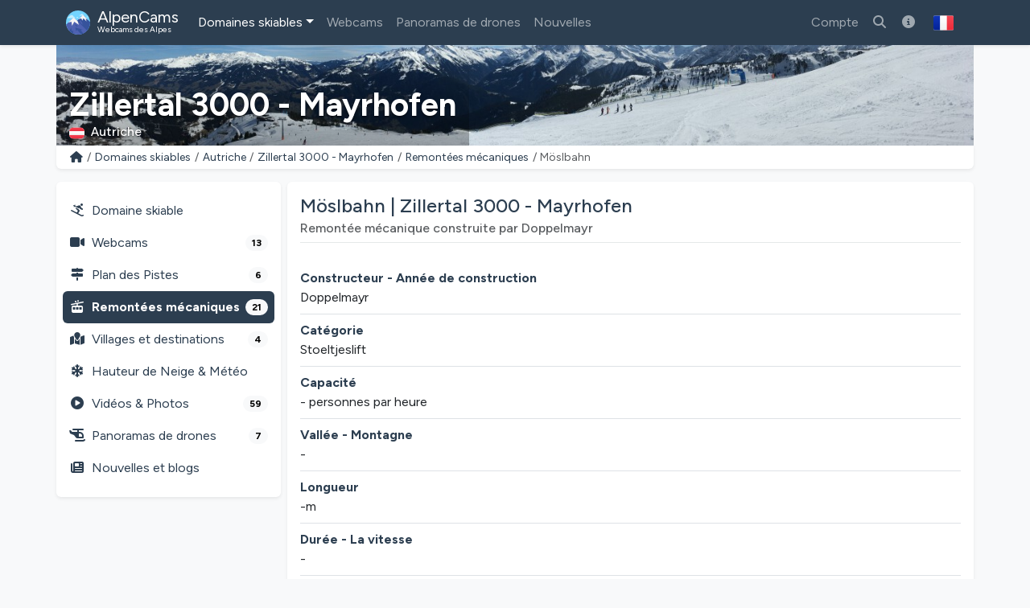

--- FILE ---
content_type: text/html; charset=utf-8
request_url: https://alpencams.fr/domaines-skiables/2/autriche/12/zillertal-3000-mayrhofen/remontees-mecaniques/61/moslbahn
body_size: 13542
content:

<!doctype html>
<html lang="fr" dir="ltr">
<head>
    <meta charset="utf-8">
    <meta name="viewport" content="width=device-width, initial-scale=1">
    <title>Möslbahn | Téléski Zillertal 3000 - Mayrhofen</title>
    <meta name="description" content="Infos sur le Stoeltjeslift Möslbahn dans la Zillertal 3000 - Mayrhofen. Consultez les spécifications, vidéos, photos et la localisation !">
    <meta name="author" content="AlpenCams, 2011 - 2026">
    <meta name="robots" content="all">
    <link rel="canonical" href="https://alpencams.fr/domaines-skiables/2/autriche/12/zillertal-3000-mayrhofen/remontees-mecaniques/61/moslbahn">
    <!-- Languages -->
        <link rel="alternate" hreflang="en" href="https://alpencams.com/skiresorts/2/austria/12/zillertal-3000-mayrhofen/ski-lifts/61/moslbahn">    <link rel="alternate" hreflang="nl" href="https://alpencams.nl/skigebieden/2/oostenrijk/12/zillertal-3000-mayrhofen/skiliften/61/moslbahn">    <link rel="alternate" hreflang="de" href="https://alpencams.de/skigebiete/2/osterreich/12/zillertal-3000-mayrhofen/skilifte/61/moslbahn">    <link rel="alternate" hreflang="de-AT" href="https://alpencams.at/skigebiete/2/osterreich/12/zillertal-3000-mayrhofen/skilifte/61/moslbahn">    <link rel="alternate" hreflang="de-CH" href="https://alpencams.ch/skigebiete/2/osterreich/12/zillertal-3000-mayrhofen/skilifte/61/moslbahn">    <link rel="alternate" hreflang="fr" href="https://alpencams.fr/domaines-skiables/2/autriche/12/zillertal-3000-mayrhofen/remontees-mecaniques/61/moslbahn">    <link rel="alternate" hreflang="it" href="https://alpencams.it/aree-sciistiche/2/austria/12/zillertal-3000-mayrhofen/impianti-di-risalita/61/moslbahn">    <link rel="alternate" hreflang="x-default" href="https://alpencams.com/skiresorts/2/austria/12/zillertal-3000-mayrhofen/ski-lifts/61/moslbahn">
        <!-- Preconnect -->
    <link rel="preconnect" href="https://cdn.alpencams.net">
    <link rel="preconnect" href="https://analytics.alpencams.net">

    <!-- Fonts -->
        
    <style >/* latin-ext */
@font-face {
  font-family: 'Figtree';
  font-style: italic;
  font-weight: 300 900;
  font-display: swap;
  src: url(/fonts/3d643187c5/sfigtreev6-xmu-huzqdcfdgfmm4gnaa5o7cqcs8-2.woff2) format('woff2');
  unicode-range: U+0100-02BA, U+02BD-02C5, U+02C7-02CC, U+02CE-02D7, U+02DD-02FF, U+0304, U+0308, U+0329, U+1D00-1DBF, U+1E00-1E9F, U+1EF2-1EFF, U+2020, U+20A0-20AB, U+20AD-20C0, U+2113, U+2C60-2C7F, U+A720-A7FF;
}
/* latin */
@font-face {
  font-family: 'Figtree';
  font-style: italic;
  font-weight: 300 900;
  font-display: swap;
  src: url(/fonts/3d643187c5/sfigtreev6-xmu-huzqdcfdgfmm4gnd65o7cqcsw.woff2) format('woff2');
  unicode-range: U+0000-00FF, U+0131, U+0152-0153, U+02BB-02BC, U+02C6, U+02DA, U+02DC, U+0304, U+0308, U+0329, U+2000-206F, U+20AC, U+2122, U+2191, U+2193, U+2212, U+2215, U+FEFF, U+FFFD;
}
/* latin-ext */
@font-face {
  font-family: 'Figtree';
  font-style: normal;
  font-weight: 300 900;
  font-display: swap;
  src: url(/fonts/3d643187c5/sfigtreev6-xms-huzqdcfdgfmm4q9darvziissg.woff2) format('woff2');
  unicode-range: U+0100-02BA, U+02BD-02C5, U+02C7-02CC, U+02CE-02D7, U+02DD-02FF, U+0304, U+0308, U+0329, U+1D00-1DBF, U+1E00-1E9F, U+1EF2-1EFF, U+2020, U+20A0-20AB, U+20AD-20C0, U+2113, U+2C60-2C7F, U+A720-A7FF;
}
/* latin */
@font-face {
  font-family: 'Figtree';
  font-style: normal;
  font-weight: 300 900;
  font-display: swap;
  src: url(/fonts/3d643187c5/sfigtreev6-xms-huzqdcfdgfmm4s9darvzig.woff2) format('woff2');
  unicode-range: U+0000-00FF, U+0131, U+0152-0153, U+02BB-02BC, U+02C6, U+02DA, U+02DC, U+0304, U+0308, U+0329, U+2000-206F, U+20AC, U+2122, U+2191, U+2193, U+2212, U+2215, U+FEFF, U+FFFD;
}
</style>
    <!-- Assets -->
    <link rel="preload" as="style" href="https://alpencams.fr/build/assets/alpencams-DO4gFYUm.css" /><link rel="modulepreload" as="script" href="https://alpencams.fr/build/assets/alpencams-B4xgO9Vp.js" /><link rel="stylesheet" href="https://alpencams.fr/build/assets/alpencams-DO4gFYUm.css" data-navigate-track="reload" /><script type="module" src="https://alpencams.fr/build/assets/alpencams-B4xgO9Vp.js" data-navigate-track="reload"></script>
    
    <link rel="stylesheet" href="https://alpencams.fr/fonts/weather-icons/css/weather-icons.min.css?v=133722122021"
          media="print" onload="this.media='all'; this.onload=null;">
    
    <!-- Theme / Favicon -->
    <link rel="apple-touch-icon" sizes="180x180" href="https://alpencams.fr/apple-touch-icon.png?v=1337">
    <link rel="icon" type="image/png" sizes="32x32" href="https://alpencams.fr/favicon-32x32.png?v=1337">
    <link rel="icon" type="image/png" sizes="16x16" href="https://alpencams.fr/favicon-16x16.png?v=1337">
    <link rel="manifest" href="https://alpencams.fr/site.webmanifest?v=1337">
    <link rel="shortcut icon" href="https://alpencams.fr/favicon.ico?v=1337">
    <meta name="apple-mobile-web-app-title" content="AlpenCams">
    <meta name="application-name" content="AlpenCams">
    <meta name="msapplication-TileColor" content="#2d89ef">
    <meta name="theme-color" content="#2c3e50">
    <!-- Verification -->
    <meta name="msvalidate.01" content="8FD3195D9D0DDA5FCDF804632B41970F">
    <meta name="google-site-verification" content="jdf-SP-F1uXFDiQ5OwhHJKlB4ZgmPAkIDVt1T5Rj_jQ">
    <!-- Open Graph -->
    <meta property="og:title" content="Möslbahn | Téléski Zillertal 3000 - Mayrhofen">
    <meta property="og:description" content="Infos sur le Stoeltjeslift Möslbahn dans la Zillertal 3000 - Mayrhofen. Consultez les spécifications, vidéos, photos et la localisation !">
    <meta property="og:site_name" content="AlpenCams">
    <meta property="og:locale" content="fr">
    <meta property="og:type" content="website">
    <meta property="og:url" content="https://alpencams.fr/domaines-skiables/2/autriche/12/zillertal-3000-mayrhofen/remontees-mecaniques/61/moslbahn">
    <meta property="og:image" content="https://alpencams.fr/images/og_sharing_default.jpg">
    <meta property="og:image:width" content="1200">
    <meta property="og:image:height" content="630">
    <meta property="og:image:alt" content="Möslbahn | Téléski Zillertal 3000 - Mayrhofen">
    <meta name="twitter:card" content="summary_large_image">
    <meta name="twitter:site" content="@alpencams">
    <meta name="twitter:creator" content="@alpencams">

    
    <!-- Matomo -->
<script type="text/javascript">
    var _paq = _paq || [];
        _paq.push(["setDocumentTitle", document.domain + "/" + document.title]);
    _paq.push(["setDomains", ["*.alpencams.com","*.alpencams.at","*.alpencams.ch","*.alpencams.de","*.alpencams.fr","*.alpencams.nl","*.alpencams.it"]]);
    _paq.push(["enableCrossDomainLinking"]);
    _paq.push(['enableHeartBeatTimer']);
        _paq.push(['trackPageView']);
        _paq.push(['enableLinkTracking']);
    (function() {
        var u="https://analytics.alpencams.net/";
        _paq.push(['setTrackerUrl', u+'matomo.php']);
        _paq.push(['setSiteId', '1']);
        _paq.push(['setSecureCookie', true]);
        var d=document, g=d.createElement('script'), s=d.getElementsByTagName('script')[0];
        g.type='text/javascript'; g.async=true; g.defer=true; g.src=u+'matomo.js'; s.parentNode.insertBefore(g,s);
    })();
    </script>
<!-- End Matomo Code -->
    
    
    <!-- Livewire Styles --><style >[wire\:loading][wire\:loading], [wire\:loading\.delay][wire\:loading\.delay], [wire\:loading\.inline-block][wire\:loading\.inline-block], [wire\:loading\.inline][wire\:loading\.inline], [wire\:loading\.block][wire\:loading\.block], [wire\:loading\.flex][wire\:loading\.flex], [wire\:loading\.table][wire\:loading\.table], [wire\:loading\.grid][wire\:loading\.grid], [wire\:loading\.inline-flex][wire\:loading\.inline-flex] {display: none;}[wire\:loading\.delay\.none][wire\:loading\.delay\.none], [wire\:loading\.delay\.shortest][wire\:loading\.delay\.shortest], [wire\:loading\.delay\.shorter][wire\:loading\.delay\.shorter], [wire\:loading\.delay\.short][wire\:loading\.delay\.short], [wire\:loading\.delay\.default][wire\:loading\.delay\.default], [wire\:loading\.delay\.long][wire\:loading\.delay\.long], [wire\:loading\.delay\.longer][wire\:loading\.delay\.longer], [wire\:loading\.delay\.longest][wire\:loading\.delay\.longest] {display: none;}[wire\:offline][wire\:offline] {display: none;}[wire\:dirty]:not(textarea):not(input):not(select) {display: none;}:root {--livewire-progress-bar-color: #2299dd;}[x-cloak] {display: none !important;}[wire\:cloak] {display: none !important;}dialog#livewire-error::backdrop {background-color: rgba(0, 0, 0, .6);}</style>
</head>
<body class="bg-light">

<header>

    <!-- Change Language Modal -->
<div class="modal fade" id="languageSelection" tabindex="-1">
    <div class="modal-dialog modal-dialog-centered modal-lg">
        <div class="modal-content">
            <div class="modal-header">
                <h5 class="modal-title text-primary">Langue / Changer de région</h5>
                <button type="button" class="btn-close" data-bs-dismiss="modal"></button>
            </div>
            <div class="modal-body">
                <p>Choisissez votre langue / région pour la meilleure expérience sur le site.</p>
                <div class="list-group">
                    <!-- Change Language: NL -->
                    <a href="https://alpencams.nl/skigebieden/2/oostenrijk/12/zillertal-3000-mayrhofen/skiliften/61/moslbahn" class="list-group-item list-group-item-action" title="Nederlands">
                        <img src="https://alpencams.fr/images/flags/nl.svg" width="21" height="15" class="rounded me-2" alt="Nederlands" title="Nederlands">Nederlands
                    </a>
                    <!-- Change Language: DE (DE) -->
                    <a href="https://alpencams.de/skigebiete/2/osterreich/12/zillertal-3000-mayrhofen/skilifte/61/moslbahn" class="list-group-item list-group-item-action" title="Deutsch - Deutschland">
                        <img src="https://alpencams.fr/images/flags/de.svg" width="21" height="15" class="rounded me-2" alt="Deutsch - Deutschland" title="Deutsch - Deutschland">Deutsch - Deutschland
                    </a>
                    <!-- Change Language: DE (AT) -->
                    <a href="https://alpencams.at/skigebiete/2/osterreich/12/zillertal-3000-mayrhofen/skilifte/61/moslbahn" class="list-group-item list-group-item-action" title="Deutsch - Österreich">
                        <img src="https://alpencams.fr/images/flags/at.svg" width="21" height="15" class="rounded me-2" alt="Deutsch - Österreich" title="Deutsch - Österreich">Deutsch - Österreich
                    </a>
                    <!-- Change Language: DE (CH) -->
                    <a href="https://alpencams.ch/skigebiete/2/osterreich/12/zillertal-3000-mayrhofen/skilifte/61/moslbahn" class="list-group-item list-group-item-action" title="Deutsch - Schweiz">
                        <img src="https://alpencams.fr/images/flags/ch.svg" width="21" height="15" class="rounded me-2" alt="Deutsch - Schweiz" title="Deutsch - Schweiz">Deutsch - Schweiz
                    </a>
                    <!-- Change Language: EN -->
                    <a href="https://alpencams.com/skiresorts/2/austria/12/zillertal-3000-mayrhofen/ski-lifts/61/moslbahn" class="list-group-item list-group-item-action" title="English">
                        <img src="https://alpencams.fr/images/flags/en.svg" width="21" height="15" class="rounded me-2" alt="English" title="English">English
                    </a>
                    <!-- Change Language: FR -->
                    <a href="https://alpencams.fr/domaines-skiables/2/autriche/12/zillertal-3000-mayrhofen/remontees-mecaniques/61/moslbahn" class="list-group-item list-group-item-action active" title="Français">
                        <img src="https://alpencams.fr/images/flags/fr.svg" width="21" height="15" class="rounded me-2" alt="Français" title="Français">Français
                    </a>
                    <!-- Change Language: IT -->
                    <a href="https://alpencams.it/aree-sciistiche/2/austria/12/zillertal-3000-mayrhofen/impianti-di-risalita/61/moslbahn" class="list-group-item list-group-item-action" title="Italiano">
                        <img src="https://alpencams.fr/images/flags/it.svg" width="21" height="15" class="rounded me-2" alt="Italiano" title="Italiano">Italiano
                    </a>
                </div>
            </div>
            <div class="modal-footer">
                <button type="button" class="btn btn-sm btn-outline-primary" data-bs-dismiss="modal"><i class="fas fa-fw fa-times-circle me-2"></i>Fermer</button>
            </div>
        </div>
    </div>
</div>
    <!-- Navbar Main -->
    <nav class="navbar navbar-expand-xl navbar-dark shadow-sm bg-primary">
        <div class="container">
            <!-- Navbar App Logo -->
            <a class="navbar-brand" href="https://alpencams.fr">
                <img src="https://alpencams.fr/images/alpencams_logo.svg" width="30" height="30" class="d-inline-block align-top me-1" alt="AlpenCams Logo" title="AlpenCams Logo">
                <span class="d-inline-block align-bottom">AlpenCams<br /><small>Webcams des Alpes</small></span>
            </a>

            <div class="d-flex justify-content-end">
                <a href="https://alpencams.fr/recherche-webcams-domaines-skiables" title="Recherche" class="navbar-toggler px-2 py-2 border-0"><i class="fas fa-fw fa-search"></i></a>
                                <a href="https://alpencams.fr/login" title="Favoris" class="navbar-toggler px-2 py-2 border-0"><i class="fas fa-fw fa-heart"></i></a>
                <a href="https://alpencams.fr/login" title="Domaines skiables visités" class="navbar-toggler px-2 py-2 border-0"><i class="fas fa-fw fa-user-circle"></i></a>
                                                <button class="navbar-toggler px-2 py-2 border-0" type="button" title="Afficher le menu" data-bs-toggle="offcanvas" data-bs-target="#navbarOffcanvas" aria-controls="navbarOffcanvas" aria-expanded="false" aria-label="Afficher le menu" onclick="_paq.push(['trackEvent', 'Menu', 'Offcanvas', 'Open']);">
                    <i class="fas fa-fw fa-bars" aria-hidden="true"></i>
                </button>
            </div>
            <!-- Navbar Content -->
            <div class="offcanvas offcanvas-end bg-primary" tabindex="-1" id="navbarOffcanvas">
                <div class="offcanvas-header">
                    <h5 class="text-white mb-0">Menu principal</h5>
                    <button type="button" class="btn-close btn-close-white text-reset opacity-100" data-bs-dismiss="offcanvas" aria-label="Fermer" onclick="_paq.push(['trackEvent', 'Menu', 'Offcanvas', 'Close']);"></button>
                </div>
                <div class="offcanvas-body pt-0">
                    <!-- Search (only mobile) -->
                    <form class="d-block mt-1 mb-3 d-xl-none" method="get" action="https://alpencams.fr/recherche-webcams-domaines-skiables/all/les-resultats">
                        <div class="input-group">
                            <input class="form-control" name="search_keywords" id="search_keywords" type="text" value="" placeholder="Rechercher des domaines skiables et des webcams" required>
                            <button type="submit" class="btn btn-outline-light">
                                <i class="fas fa-fw fa-search"></i>
                            </button>
                        </div>
                    </form>
                    <!-- Menu -->
                    <!-- Navbar Left -->
                    <ul class="navbar-nav me-auto">
                        <!-- Skiresorts & Countries (Dropdown) -->
                        <li class="nav-item dropdown active">
                            <a href="#" id="navbarDropdownSkiresorts" class="nav-link dropdown-toggle" title="Domaines skiables" data-bs-toggle="dropdown" aria-expanded="false"><i class="fas fa-fw fa-skiing d-xl-none me-2"></i>Domaines skiables</a>
                            <ul class="dropdown-menu shadow-lg" aria-labelledby="navbarDropdownSkiresorts">
                                <li><a href="https://alpencams.fr/domaines-skiables" class="dropdown-item" title="Aperçu des domaines skiables"><i class="fas fa-fw fa-map-marked me-2"></i>Aperçu des domaines skiables</a></li>
                                <li><a href="https://alpencams.fr/domaines-skiables/carte" class="dropdown-item mb-xl-3" title="Carte"><i class="fas fa-fw fa-map-marker-alt me-2"></i>Carte</a></li>
                                <li><a href="https://alpencams.fr/domaines-skiables/1/allemagne" class="dropdown-item" title="Stations de ski Allemagne"><img src="https://alpencams.fr/images/flags/de.svg" width="21" height="15" class="me-2 rounded" title="Allemagne" alt="Allemagne">Stations de ski Allemagne</a></li>
                                <li><a href="https://alpencams.fr/domaines-skiables/2/autriche" class="dropdown-item active" title="Stations de ski Autriche"><img src="https://alpencams.fr/images/flags/at.svg" width="21" height="15" class="me-2 rounded" title="Autriche" alt="Autriche">Stations de ski Autriche</a></li>
                                <li><a href="https://alpencams.fr/domaines-skiables/3/france" class="dropdown-item" title="Stations de ski France"><img src="https://alpencams.fr/images/flags/fr.svg" width="21" height="15" class="me-2 rounded" title="France" alt="France">Stations de ski France</a></li>
                                <li><a href="https://alpencams.fr/domaines-skiables/4/suisse" class="dropdown-item" title="Stations de ski Suisse"><img src="https://alpencams.fr/images/flags/ch.svg" width="21" height="15" class="me-2 rounded" title="Suisse" alt="Suisse">Stations de ski Suisse</a></li>
                                <li><a href="https://alpencams.fr/domaines-skiables/5/italie" class="dropdown-item" title="Stations de ski Italie"><img src="https://alpencams.fr/images/flags/it.svg" width="21" height="15" class="me-2 rounded" title="Italie" alt="Italie">Stations de ski Italie</a></li>
                                <li><a href="https://alpencams.fr/domaines-skiables/6/liechtenstein" class="dropdown-item" title="Stations de ski Liechtenstein"><img src="https://alpencams.fr/images/flags/li.svg" width="21" height="15" class="me-2 rounded" title="Liechtenstein" alt="Liechtenstein">Stations de ski Liechtenstein</a></li>
                                <li><a href="https://alpencams.fr/domaines-skiables/7/slovenie" class="dropdown-item" title="Stations de ski Slovénie"><img src="https://alpencams.fr/images/flags/si.svg" width="21" height="15" class="me-2 rounded" title="Slovénie" alt="Slovénie">Stations de ski Slovénie</a></li>
                            </ul>
                        </li>
                        <!-- Webcams (Dropdown) -->
                        <li class="nav-item">
                            <a href="https://alpencams.fr/webcams" class="nav-link" title="Webcams" aria-expanded="false"><i class="fas fa-fw fa-video-camera d-xl-none me-2"></i>Webcams</a>
                        </li>
                        <!-- Drone Panoramas -->
                        <li class="nav-item">
                            <a href="https://alpencams.fr/drones-interactifs-panoramas" class="nav-link" title="Panoramas de drones"><i class="fas fa-fw fa-helicopter d-xl-none me-2"></i>Panoramas de drones</a>
                        </li>












                        <!-- News & Blogs -->
                        <li class="nav-item">
                            <a href="https://alpencams.fr/nouvelles" class="nav-link" title="Nouvelles"><i class="fas fa-fw fa-newspaper d-xl-none me-2"></i>Nouvelles</a>
                        </li>
                        <!-- About AlpenCams -->
                        <li class="nav-item d-xl-none">
                            <a href="https://alpencams.fr/informations-sur-alpencams" class="nav-link" title="À propos des AlpenCams"><i class="fas fa-fw fa-info-circle d-xl-none me-2"></i>À propos des AlpenCams</a>
                        </li>
                    </ul>

                    <!-- Navbar Right -->
                    <ul class="navbar-nav ml-xl-auto">

                        
                        <li class="nav-item">
                            <a href="https://alpencams.fr/login" class="nav-link" title="Compte"><i class="fas fa-fw fa-user d-xl-none me-2"></i>Compte</a>
                        </li>

                                                
                        <li class="nav-item d-none d-xl-block">
                            <a href="https://alpencams.fr/recherche-webcams-domaines-skiables" class="nav-link" title="Rechercher des domaines skiables et des webcams"><i class="fas fa-fw fa-search"></i></a>
                        </li>

                        <!-- About AlpenCams -->
                        <li class="nav-item d-none d-xl-block">
                            <a href="https://alpencams.fr/informations-sur-alpencams" class="nav-link" title="À propos des AlpenCams"><i class="fas fa-fw fa-info-circle"></i></a>
                        </li>

                        <!-- Language Selection -->
                        <li class="nav-item">
                            <button type="button" class="btn d-none d-xl-block" id="languageDropdown" role="button" data-bs-toggle="modal" data-bs-target="#languageSelection">
                                <img src="https://alpencams.fr/images/flags/fr.svg" class="rounded" width="25" height="25" alt="Français" title="Français">
                            </button>
                        </li>
                    </ul>

                </div>
                <div class="d-grid px-3 mt-2 mb-2 d-block d-xl-none">
                    <!-- Socials & Language -->
                    <div class="d-flex gap-4 px-2 d-xl-none">
                        <!-- YouTube -->
                        <a href="https://www.youtube.com/@alpencams/videos" target="_blank" title="AlpenCams YouTube" rel="noreferrer noopener" onclick="_paq.push(['trackEvent', 'Social', 'Open Social Channel', 'YouTube']);">
                            <img src="https://alpencams.fr/images/youtube.svg" loading="lazy" width="20" height="20" title="AlpenCams YouTube" alt="AlpenCams YouTube">
                        </a>
                        <!-- Bluesky -->
                        <a href="https://bsky.app/profile/alpencams.com" target="_blank" title="AlpenCams Bluesky" rel="noreferrer noopener" onclick="_paq.push(['trackEvent', 'Social', 'Open Social Channel', 'Bluesky']);">
                            <img src="https://alpencams.fr/images/bluesky.svg" loading="lazy" width="20" height="20" title="AlpenCams Bluesky" alt="AlpenCams Bluesky">
                        </a>
                        <!-- Instagram -->
                        <a href="https://instagram.com/alpencams" target="_blank" title="AlpenCams Instagram" rel="noreferrer noopener" onclick="_paq.push(['trackEvent', 'Social', 'Open Social Channel', 'Instagram']);">
                            <img src="https://alpencams.fr/images/instagram.svg" loading="lazy" width="20" height="20" title="AlpenCams Instagram" alt="AlpenCams Instagram">
                        </a>
                        <!-- Facebook -->
                        <a href="https://facebook.com/alpencams" target="_blank" title="AlpenCams Facebook" rel="noreferrer noopener" onclick="_paq.push(['trackEvent', 'Social', 'Open Social Channel', 'Facebook']);">
                            <img src="https://alpencams.fr/images/facebook.svg" loading="lazy" width="20" height="20" title="AlpenCams Facebook" alt="AlpenCams Facebook">
                        </a>
                        <!-- WhatsApp -->
                        <a href="https://wa.me/31622611239?text=AlpenCams:%20" target="_blank" title="AlpenCams WhatsApp" rel="noreferrer noopener" onclick="_paq.push(['trackEvent', 'Contact', 'WhatsApp', 'Header']);">
                            <img src="https://alpencams.fr/images/whatsapp.svg" loading="lazy" width="20" height="20" title="AlpenCams WhatsApp" alt="AlpenCams WhatsApp">
                        </a>

                        <!-- Select Language -->
                        <a href="#" class="ms-auto" id="languageDropdown" data-bs-toggle="modal" data-bs-target="#languageSelection">
                            <img src="https://alpencams.fr/images/flags/fr.svg" class="rounded" width="25" height="25" alt="Français" title="Français">
                        </a>
                    </div>
                    <button type="button" class="btn btn-outline-light mt-3" data-bs-dismiss="offcanvas" aria-label="Fermer le menu" onclick="_paq.push(['trackEvent', 'Menu', 'Offcanvas', 'Close']);"><i class="fas fa-fw fa-close me-2"></i>Fermer le menu</button>
                </div>
            </div>
        </div>
    </nav>
</header>
<div class="container g-0">
        <div class="card border-0 text-white mb-0">
    <div class="lazyload-image-wrapper">
        <!-- > md - rounded -->
        <img data-src="https://cdn.alpencams.net/resorts/zillertal-3000-mayrhofen-6143445f55555.jpeg" class="lazyload_image rounded-0 d-none d-md-block w-100" height="125" alt="Zillertal 3000 - Mayrhofen" title="Zillertal 3000 - Mayrhofen">
        <!-- < md -->
        <img data-src="https://cdn.alpencams.net/resorts/zillertal-3000-mayrhofen-6143445f55555.jpeg" class="lazyload_image rounded-0 d-block d-md-none w-100" height="80" alt="Zillertal 3000 - Mayrhofen" title="Zillertal 3000 - Mayrhofen">
    </div>
    <!-- Skiresort and Country overlay -->
    <div class="card-img-overlay card-img-cover-gradient h-100 d-flex flex-column justify-content-end pb-0">
        <div class="card-text card-text-shadow border-0 pt-1 pb-1">
            <p class="h4 text-white fw-bold mb-0 pt-1 pb-0 d-block d-md-none text-truncate">Zillertal 3000 - Mayrhofen</p>
            <p class="h1 text-white fw-bold mb-0 pt-1 pb-0 d-none d-md-block text-truncate">Zillertal 3000 - Mayrhofen</p>
            <p class="text-white h6 mb-1">
                                <img src="https://alpencams.fr/images/flags/at.svg" title="Autriche" alt="Autriche" width="19" height="15" class="rounded me-2">Autriche
                            </p>
        </div>
    </div>
</div>
    <!-- Breadcrumbs -->
    <div class="card shadow-sm border-0 rounded-0 rounded-bottom mb-2 mb-lg-3">
        <div class="card-body py-1">
            <nav aria-label="breadcrumb">
                <ol class="breadcrumb m-0 p-0">
                    <li class="breadcrumb-item small"><a href="https://alpencams.fr" title="Home">
                            <i class="fas fa-fw fa-home"></i></a></li>
                    <li class="breadcrumb-item small d-block d-md-none">...</li>
                    <li class="breadcrumb-item small d-none d-md-block">
                        <a href="https://alpencams.fr/domaines-skiables"
                                title="Domaines skiables"
                                class="text-decoration-none">Domaines skiables
                        </a>
                    </li>
                    <li class="breadcrumb-item small d-none d-md-block">
                        <a href="https://alpencams.fr/domaines-skiables/2/autriche"
                                title="Autriche"
                                class="text-decoration-none">Autriche
                        </a>
                    </li>
                    <li class="breadcrumb-item small d-none d-md-block">
                        <a href="https://alpencams.fr/domaines-skiables/2/autriche/12/zillertal-3000-mayrhofen"
                                title="Zillertal 3000 - Mayrhofen"
                                class="text-decoration-none">Zillertal 3000 - Mayrhofen
                        </a>
                    </li>
                    <li class="breadcrumb-item small">
                        <a href="https://alpencams.fr/domaines-skiables/2/autriche/12/zillertal-3000-mayrhofen/remontees-mecaniques"
                                title="Remontées mécaniques Zillertal 3000 - Mayrhofen"
                                class="text-decoration-none">Remontées mécaniques
                        </a>
                    </li>
                    <li class="breadcrumb-item active small" aria-current="page">Möslbahn</li>
                </ol>
            </nav>
        </div>
    </div>
    </div>

<main class="container px-lg-0 mb-3">
    
    <!-- Share Link Modal -->
    <div class="modal fade" id="shareLinkModal" tabindex="-1" aria-labelledby="shareLink" aria-hidden="true">
        <div class="modal-dialog modal-dialog-centered modal-lg">
            <div class="modal-content">
                <div class="modal-header">
                    <p class="modal-title h5 text-primary" id="shareLink">
                        <i class="fas fa-fw fa-cable-car text-primary me-2"></i>Partager Téléski Möslbahn
                    </p>
                    <button type="button" class="btn-close" data-bs-dismiss="modal"
                            aria-label="Fermer"></button>
                </div>
                <div class="modal-body">
                    <div class="input-group">
                        <span class="input-group-text"><i class="fas fa-fw fa-link"></i></span>
                        <input type="text" class="form-control" readonly id="share-link" name="share-link"
                               value="https://alpencams.fr/domaines-skiables/2/autriche/12/zillertal-3000-mayrhofen/remontees-mecaniques/61/moslbahn">
                    </div>
                    <button type="button" data-bs-toggle="collapse" data-bs-target="#collapseCopied"
                            data-clipboard-target="#share-link" class="btn btn-sm btn-outline-primary mt-3 copy-to-clipboard">
                        <i class="fas fa-fw fa-copy me-2"></i>Copiez le lien dans votre presse-papiers</button>

                    <div class="collapse mt-3" id="collapseCopied">
                        <div class="alert alert-success">
                            <i class="fas fa-fw fa-check me-2"></i>Lien copié!
                        </div>
                    </div>
                </div>
                <div class="modal-footer">
                    <button type="button" class="btn btn-sm btn-outline-primary" data-bs-dismiss="modal">
                        <i class="fas fa-fw fa-times-circle me-2"></i>Fermer</button>
                </div>
            </div>
        </div>
    </div>

    <!-- Resort Zillertal 3000 - Mayrhofen: Skilift Möslbahn -->
    <script type="application/ld+json">
    {
      "@context": "https://schema.org",
      "@type": "BreadcrumbList",
      "itemListElement":
      [
          {
            "@type": "ListItem",
            "position": 1,
            "item": {
                "@id": "https://alpencams.fr/domaines-skiables",
                "name": "Domaines skiables"
            }
          },
          {
            "@type": "ListItem",
            "position": 2,
            "item": {
                "@id": "https://alpencams.fr/domaines-skiables/2/autriche",
                "name": "Autriche"
            }
          },
          {
            "@type": "ListItem",
            "position": 3,
            "item": {
                "@id": "https://alpencams.fr/domaines-skiables/2/autriche/12/zillertal-3000-mayrhofen",
                "name": "Zillertal 3000 - Mayrhofen"
            }
          },
          {
            "@type": "ListItem",
            "position": 4,
            "item": {
                "@id": "https://alpencams.fr/domaines-skiables/2/autriche/12/zillertal-3000-mayrhofen/remontees-mecaniques",
                "name": "Remontées mécaniques"
            }
          },
          {
            "@type": "ListItem",
            "position": 5,
            "item": {
                "@id": "https://alpencams.fr/domaines-skiables/2/autriche/12/zillertal-3000-mayrhofen/remontees-mecaniques/61/moslbahn",
                "name": "Möslbahn"
            }
          }
      ]
    }
    </script>

    
    <!-- Submenu < lg -->
<div class="card shadow-sm border-0 rounded mb-2 d-block d-lg-none sticky-top">
    <div class="card-body py-1 px-1">
        <nav class="nav nav-pills nav-fill text-center">
            <a href="https://alpencams.fr/domaines-skiables/2/autriche/12/zillertal-3000-mayrhofen" class="nav-link px-1 pt-1 pb-0" title="Domaine skiable"><i class="fas fa-fw fa-skiing d-block mx-auto mb-1"></i>Domaine skiable</a>
            <a href="https://alpencams.fr/domaines-skiables/2/autriche/12/zillertal-3000-mayrhofen/webcams" class="nav-link px-1 pt-1 pb-0" title="Webcams">
                <span class="position-relative d-block mx-auto mb-1">
                    <i class="fas fa-fw fa-video-camera d-block mx-auto pe-4"></i>
                                            <span class="position-absolute top-0 start-50 ms-4 mt-2 translate-middle badge rounded-pill bg-info">13</span>
                                    </span>
                Webcams
            </a>
                        <a href="#resortTopMenuPistesCollapse" title="Pistes de ski Zillertal 3000 - Mayrhofen" data-bs-toggle="collapse" class="nav-link px-1 pt-1 pb-0 text-primary fw-bold" role="button" aria-expanded="false" aria-controls="resortTopMenuPistesCollapse" onclick="_paq.push(['trackEvent', 'Skiresort', 'MenuPistesCollapse', 'Toggle', 12]);">
                <span class="position-relative d-block mx-auto mb-1">
                    <i class="fas fa-fw fa-cable-car d-block mx-auto"></i>
                                            <span class="position-absolute top-0 start-50 ms-4 mt-2 translate-middle badge rounded-pill bg-info">27</span>
                                    </span>
                Pistes de ski
            </a>
                        <a href="#resortTopMenuCollapse" title="Plus" data-bs-toggle="collapse" class="nav-link px-1 pt-1 pb-0" role="button" aria-expanded="false" aria-controls="resortTopMenuCollapse" onclick="_paq.push(['trackEvent', 'Skiresort', 'MenuMoreCollapse', 'Toggle', 12]);">
                <i class="fas fa-fw fa-ellipsis-v d-block mx-auto mb-1"></i>Plus
            </a>
        </nav>

                <div class="collapse" id="resortTopMenuPistesCollapse">
            <nav class="nav flex-column py-2">
                <div class="ms-2 border-start ps-2">
                    <a href="https://alpencams.fr/domaines-skiables/2/autriche/12/zillertal-3000-mayrhofen/cartes-des-pistes" class="nav-link mt-lg-3 p-2" title="Plans des Pistes Zillertal 3000 - Mayrhofen"><i class="fas fa-fw fa-map-signs me-2"></i>Plans des Pistes <span class="badge rounded-pill bg-light text-bg-secondary float-end badge-menu-counter">6</span></a>
                    <a href="https://alpencams.fr/domaines-skiables/2/autriche/12/zillertal-3000-mayrhofen/remontees-mecaniques" class="nav-link active fw-bold p-2" title="Remontées mécaniques Zillertal 3000 - Mayrhofen"><i class="fas fa-fw fa-cable-car me-2"></i>Remontées mécaniques <span class="badge rounded-pill bg-light text-bg-secondary float-end badge-menu-counter">21</span></a>
                </div>
            </nav>
        </div>
        
        <div class="collapse" id="resortTopMenuCollapse">
            <nav class="nav flex-column py-2">
                <div class="ms-2 border-start ps-2">
                    <a href="https://alpencams.fr/domaines-skiables/2/autriche/12/zillertal-3000-mayrhofen/villages-destinations" class="nav-link p-2" title="Villages et destinations Zillertal 3000 - Mayrhofen"><i class="fas fa-fw fa-map-marked me-2"></i>Villages et destinations <span class="badge rounded-pill bg-light text-bg-secondary float-end badge-menu-counter">4</span></a>
                                        <a href="https://alpencams.fr/domaines-skiables/2/autriche/12/zillertal-3000-mayrhofen/meteo-bulletins-de-neige" class="nav-link p-2" title="Hauteur de Neige &amp; Météo Zillertal 3000 - Mayrhofen"><i class="fas fa-fw fa-snowflake me-2"></i>Hauteur de Neige &amp; Météo</a>
                                        <a href="https://alpencams.fr/domaines-skiables/2/autriche/12/zillertal-3000-mayrhofen/videos-photos" class="nav-link p-2" title="Vidéos &amp; Photos Zillertal 3000 - Mayrhofen"><i class="fas fa-fw fa-play-circle me-2"></i>Vidéos &amp; Photos <span class="badge rounded-pill bg-light text-bg-secondary float-end badge-menu-counter">59</span></a>
                    <a href="https://alpencams.fr/domaines-skiables/2/autriche/12/zillertal-3000-mayrhofen/drones-interactifs-panoramas" class="nav-link p-2" title="Panoramas de drones Zillertal 3000 - Mayrhofen"><i class="fas fa-fw fa-helicopter me-2"></i>Panoramas de drones <span class="badge rounded-pill bg-light text-bg-secondary float-end badge-menu-counter">7</span></a>
                    <a href="https://alpencams.fr/domaines-skiables/2/autriche/12/zillertal-3000-mayrhofen/actualites-blogs" class="nav-link p-2" title="Nouvelles et blogs Zillertal 3000 - Mayrhofen"><i class="fas fa-fw fa-newspaper me-2"></i>Nouvelles et blogs</a>
                </div>
            </nav>
        </div>
    </div>
</div>
    <div class="row g-0 g-lg-2">

        <!-- Skiresort Submenu -->
        <div class="col-12 col-lg-3">
            <!-- Submenu > lg -->
<div class="card shadow-sm border-0 d-none d-lg-block sticky-lg-top sticky-top-z-index">
    <div class="card-body pt-3 px-2">

        
        <!-- Submenu: Skiresort -->
        <nav class="nav nav-pills flex-column ml-0 pl-0">
            <a href="https://alpencams.fr/domaines-skiables/2/autriche/12/zillertal-3000-mayrhofen" class="nav-link p-2" title="Domaine skiable Zillertal 3000 - Mayrhofen"><i class="fas fa-fw fa-skiing me-2"></i>Domaine skiable</a>
            <a href="https://alpencams.fr/domaines-skiables/2/autriche/12/zillertal-3000-mayrhofen/webcams" class="nav-link p-2" title="Webcams Zillertal 3000 - Mayrhofen"><i class="fas fa-fw fa-video-camera me-2"></i>Webcams <span class="badge rounded-pill bg-light text-bg-secondary float-end badge-menu-counter">13</span></a>
                        <a href="https://alpencams.fr/domaines-skiables/2/autriche/12/zillertal-3000-mayrhofen/cartes-des-pistes" class="nav-link p-2" title="Plan des Pistes Zillertal 3000 - Mayrhofen"><i class="fas fa-fw fa-map-signs me-2"></i>Plan des Pistes <span class="badge rounded-pill bg-light text-bg-secondary float-end badge-menu-counter">6</span></a>
            <a href="https://alpencams.fr/domaines-skiables/2/autriche/12/zillertal-3000-mayrhofen/remontees-mecaniques" class="nav-link active fw-bold p-2" title="Remontées mécaniques Zillertal 3000 - Mayrhofen"><i class="fas fa-fw fa-cable-car me-2"></i>Remontées mécaniques <span class="badge rounded-pill bg-light text-bg-secondary float-end badge-menu-counter">21</span></a>
                        <a href="https://alpencams.fr/domaines-skiables/2/autriche/12/zillertal-3000-mayrhofen/villages-destinations" class="nav-link p-2" title="Villages et destinations Zillertal 3000 - Mayrhofen"><i class="fas fa-fw fa-map-marked me-2"></i>Villages et destinations <span class="badge rounded-pill bg-light text-bg-secondary float-end badge-menu-counter">4</span></a>
                        <a href="https://alpencams.fr/domaines-skiables/2/autriche/12/zillertal-3000-mayrhofen/meteo-bulletins-de-neige" class="nav-link p-2" title="Hauteur de Neige &amp; Météo Zillertal 3000 - Mayrhofen"><i class="fas fa-fw fa-snowflake me-2"></i>Hauteur de Neige &amp; Météo</a>
                        <a href="https://alpencams.fr/domaines-skiables/2/autriche/12/zillertal-3000-mayrhofen/videos-photos" class="nav-link p-2" title="Vidéos &amp; Photos Zillertal 3000 - Mayrhofen"><i class="fas fa-fw fa-play-circle me-2"></i>Vidéos &amp; Photos <span class="badge rounded-pill bg-light text-bg-secondary float-end badge-menu-counter">59</span></a>
            <a href="https://alpencams.fr/domaines-skiables/2/autriche/12/zillertal-3000-mayrhofen/drones-interactifs-panoramas" class="nav-link p-2" title="Panoramas de drones Zillertal 3000 - Mayrhofen"><i class="fas fa-fw fa-helicopter me-2"></i>Panoramas de drones <span class="badge rounded-pill bg-light text-bg-secondary float-end badge-menu-counter">7</span></a>
            <a href="https://alpencams.fr/domaines-skiables/2/autriche/12/zillertal-3000-mayrhofen/actualites-blogs" class="nav-link p-2" title="Nouvelles et blogs Zillertal 3000 - Mayrhofen"><i class="fas fa-fw fa-newspaper me-2"></i>Nouvelles et blogs</a>
        </nav>
    </div>
</div>
        </div>

        <!-- Skiresort Content -->
        <div class="col-12 col-lg-9">

            <!-- Möslbahn Info -->
            <div class="card shadow-sm border-0 mb-2 mb-lg-3">
                <div class="card-body">
                    <h1 class="card-title h4 text-primary">Möslbahn | Zillertal 3000 - Mayrhofen</h1>
                                            <p class="card-subtitle h6 text-muted">Remontée mécanique construite par Doppelmayr</p>
                                        <hr class="text-secondary mt-2 mb-0">
                </div>
                <div class="row g-0">

                    
                    <!-- Details col -->
                    <div class="col-12 col-md-12 mt-0">
                        <div class="card-body py-0">

                                                                                                                
                            <ul class="list-group list-group-flush mt-3">
                                <!-- Manufacturer -->
                                <li class="list-group-item d-flex gap-3 px-0 pt-0 pb-2">
                                    <div class="d-flex gap-2 w-100 justify-content-between">
                                        <div>
                                            <div class="fw-bold text-primary mb-0">Constructeur
                                                - Année de construction</div>
                                            <p class="mb-0">Doppelmayr</p>
                                        </div>
                                    </div>
                                </li>
                                <!-- Category / Persons -->
                                <li class="list-group-item d-flex gap-3 px-0 py-2">
                                    <div class="d-flex gap-2 w-100 justify-content-between">
                                        <div>
                                            <div class="fw-bold text-primary mb-0">Catégorie</div>
                                            <p class="mb-0">Stoeltjeslift</p>
                                        </div>
                                    </div>
                                </li>
                                <!-- Capacity -->
                                <li class="list-group-item d-flex gap-3 px-0 py-2">
                                    <div class="d-flex gap-2 w-100 justify-content-between">
                                        <div>
                                            <div class="fw-bold text-primary mb-0">Capacité</div>
                                            <p class="mb-0">- personnes par heure</p>
                                        </div>
                                    </div>
                                </li>
                                <!-- Altitude Valley Mountain - Difference -->
                                <li class="list-group-item d-flex gap-3 px-0 py-2">
                                    <div class="d-flex gap-2 w-100 justify-content-between">
                                        <div>
                                            <div class="fw-bold text-primary mb-0">Vallée
                                                - Montagne</div>
                                            <p class="mb-0">                                                    -
                                                </p>
                                        </div>
                                    </div>
                                </li>
                                <!-- Length -->
                                <li class="list-group-item d-flex gap-3 px-0 py-2">
                                    <div class="d-flex gap-2 w-100 justify-content-between">
                                        <div>
                                            <div class="fw-bold text-primary mb-0">Longueur</div>
                                            <p class="mb-0">-m</p>
                                        </div>
                                    </div>
                                </li>
                                <!-- Duration & Speed -->
                                <li class="list-group-item d-flex gap-3 px-0 py-2">
                                    <div class="d-flex gap-2 w-100 justify-content-between">
                                        <div>
                                            <div class="fw-bold text-primary mb-0">Durée
                                                - La vitesse</div>
                                            <p class="mb-0">-</p>
                                        </div>
                                    </div>
                                </li>
                                <!-- Heated -->
                                <li class="list-group-item d-flex gap-3 px-0 py-2">
                                    <div class="d-flex gap-2 w-100 justify-content-between">
                                        <div>
                                            <div class="fw-bold text-primary mb-0">Chauffage des sièges</div>
                                            <p class="mb-0"><i class="fas fa-fw fa-xmark me-2 text-danger"></i></p>
                                        </div>
                                    </div>
                                </li>
                                                                    <!-- Bubble -->
                                    <li class="list-group-item d-flex gap-3 px-0 py-2">
                                        <div class="d-flex gap-2 w-100 justify-content-between">
                                            <div>
                                                <div class="fw-bold text-primary mb-0">Wind Cover (Bubble)</div>
                                                <p class="mb-0"><i class="fas fa-fw fa-xmark me-2 text-danger"></i></p>
                                            </div>
                                        </div>
                                    </li>
                                                            </ul>
                        </div>
                    </div>
                </div>

                <div class="card-body pt-0">
                    <hr class="text-secondary my-0">
                    <div class="d-flex my-3 gap-4 gap-lg-3">
                        <!-- Share Link -->
                        <a href="#" title="Partager Téléski Möslbahn"
                           data-bs-toggle="modal" data-bs-target="#shareLinkModal"
                           onclick="_paq.push(['trackEvent', 'Skilift', 'Share', 'Link', 61]);">
                            <img src="https://alpencams.fr/images/share.svg" loading="lazy" height="20" width="20"
                                 title="Partager Téléski Möslbahn"
                                 alt="Partager Téléski Möslbahn">
                        </a>
                        <!-- Share with Email -->
                        <a href="mailto:?subject=Möslbahn&amp;body=J&#039;ai vu un téléski que j&#039;aimerais partager avec vous: https://alpencams.fr/domaines-skiables/2/autriche/12/zillertal-3000-mayrhofen/remontees-mecaniques/61/moslbahn"
                           title="Partager Téléski Möslbahn via E-Mail"
                           onclick="_paq.push(['trackEvent', 'Skilift', 'Share', 'Email', 61]);">
                            <img src="https://alpencams.fr/images/email.svg" loading="lazy" height="20" width="20"
                                 title="Partager Téléski Möslbahn via E-Mail"
                                 alt="Partager Téléski Möslbahn via E-Mail">
                        </a>
                        <!-- Share with WhatsApp -->
                        <a href="whatsapp://send?text=Möslbahn (Zillertal 3000 - Mayrhofen): https://alpencams.fr/domaines-skiables/2/autriche/12/zillertal-3000-mayrhofen/remontees-mecaniques/61/moslbahn"
                           target="_blank"
                           title="Partager Téléski Möslbahn via WhatsApp"
                           onclick="_paq.push(['trackEvent', 'Skilift', 'Share', 'WhatsApp', 61]);">
                            <img src="https://alpencams.fr/images/whatsapp.svg" loading="lazy" width="20" height="20"
                                 title="Partager Téléski Möslbahn via WhatsApp"
                                 alt="Partager Téléski Möslbahn via WhatsApp">
                        </a>
                        <!-- Share with Telegram -->
                        <a href="https://t.me/share/url?url=https://alpencams.fr/domaines-skiables/2/autriche/12/zillertal-3000-mayrhofen/remontees-mecaniques/61/moslbahn&text=Möslbahn (Zillertal 3000 - Mayrhofen)"
                           target="_blank"
                           title="Partager Téléski Möslbahn via Telegram"
                           rel="noreferrer noopener nofollow"
                           onclick="_paq.push(['trackEvent', 'Skilift', 'Share', 'Telegram', 61]);">
                            <img src="https://alpencams.fr/images/telegram.svg" loading="lazy" width="20" height="20"
                                 title="Partager Téléski Möslbahn via Telegram"
                                 alt="Partager Téléski Möslbahn via Telegram">
                        </a>
                        <!-- Share with Bluesky -->
                        <a href="https://bsky.app/intent/compose?text=Möslbahn (Zillertal 3000 - Mayrhofen) https://alpencams.fr/domaines-skiables/2/autriche/12/zillertal-3000-mayrhofen/remontees-mecaniques/61/moslbahn"
                           target="_blank"
                           title="Partager Téléski Möslbahn via Bluesky"
                           rel="noreferrer noopener nofollow"
                           onclick="_paq.push(['trackEvent', 'Skilift', 'Share', 'Bluesky', 61]);">
                            <img src="https://alpencams.fr/images/bluesky.svg" loading="lazy" width="20" height="20"
                                 title="Partager Téléski Möslbahn via Bluesky"
                                 alt="Partager Téléski Möslbahn via Bluesky">
                        </a>
                        <!-- Share with Facebook -->
                        <a href="https://facebook.com/sharer/sharer.php?u=https://alpencams.fr/domaines-skiables/2/autriche/12/zillertal-3000-mayrhofen/remontees-mecaniques/61/moslbahn" target="_blank"
                           title="Partager Téléski Möslbahn via Facebook"
                           rel="noreferrer noopener nofollow"
                           onclick="_paq.push(['trackEvent', 'Skilift', 'Share', 'Facebook', 61]);">
                            <img src="https://alpencams.fr/images/facebook.svg" loading="lazy" width="20" height="20"
                                 title="Partager Téléski Möslbahn via Facebook"
                                 alt="Partager Téléski Möslbahn via Facebook">
                        </a>
                    </div>
                    <nav class="nav gap-2">
                        <a href="https://alpencams.fr/informations-sur-alpencams/contact"
                           title="Envoyer une suggestion" class="nav-item btn btn-sm btn-outline-primary">
                            <i class="fas fa-fw fa-envelope me-2"></i>Envoyer une suggestion
                        </a>
                    </nav>
                </div>
            </div>

            
            
            
            
            
                            <!-- Current Weather -->
                <div class="card shadow-sm border-0">
                    <div class="card-body">
                        <h2 class="card-title text-primary h5">
                            <i class="fas fa-fw fa-snowflake me-2"></i>
                            <a href="https://alpencams.fr/domaines-skiables/2/autriche/12/zillertal-3000-mayrhofen/meteo-bulletins-de-neige"
                                    title="La météo actuelle"
                                    class="text-decoration-none">La météo actuelle
                            </a>
                        </h2>
                        <hr class="text-secondary mt-3 mb-3">
                        <div wire:snapshot="{&quot;data&quot;:[],&quot;memo&quot;:{&quot;id&quot;:&quot;YUo5orSAi43xGFNvm9tf&quot;,&quot;name&quot;:&quot;resort.current-weather&quot;,&quot;path&quot;:&quot;domaines-skiables\/2\/autriche\/12\/zillertal-3000-mayrhofen\/remontees-mecaniques\/61\/moslbahn&quot;,&quot;method&quot;:&quot;GET&quot;,&quot;release&quot;:&quot;a-a-a&quot;,&quot;children&quot;:[],&quot;scripts&quot;:[],&quot;assets&quot;:[],&quot;lazyLoaded&quot;:false,&quot;lazyIsolated&quot;:true,&quot;errors&quot;:[],&quot;locale&quot;:&quot;fr&quot;},&quot;checksum&quot;:&quot;d090d2c8b3a2e32c91f80eceabd0078e564619ccce4db2d15743649e17aa1a4f&quot;}" wire:effects="[]" wire:id="YUo5orSAi43xGFNvm9tf" x-intersect="$wire.__lazyLoad(&#039;[base64]&#039;)">
    <div class="row">
        <!-- Weather Current: Left side -->
        <div class="col-12 col-lg-4 mb-3 mb-lg-0">
            <!-- Weather Icon -->
            <div class="row mt-2 mb-4 text-center">
                <div class="col-12">
                    <i class="wi wi-owm-800 wi-resort-weather" style="color: #ffffff"></i>
                </div>
            </div>
            <!-- Weather Description -->
            <div class="row text-center">
                <div class="col-12">
                    <p class="card-text">
                        <strong>-</strong>
                    </p>
                </div>
            </div>
            <!-- Weather Temp -->
            <div class="row text-center mt-2">
                <div class="col-12">
                    <h2>- °C</h2>
                    <h6>Refroidissement éolien: - °C</h6>
                </div>
            </div>
        </div>
        <!-- Weather Current: Right side -->
        <div class="col-12 col-lg-8 mt-0 mt-lg-4">
            <div class="row mb-2">
                <div class="col-6 col-md-8 text-center text-md-right p-0">
                    <strong>Dernière chute de neige</strong>
                </div>
                <div class="col-6 col-md-4 text-left">
                    
                </div>
            </div>
            <div class="row">
                <div class="col-6 col-md-8 text-center text-md-right p-0">
                    Humidité
                </div>
                <div class="col-6 col-md-4 text-left">
                    <i class="wi wi-fw wi-humidity me-2"></i>-
                    %
                </div>
            </div>
            <div class="row">
                <div class="col-6 col-md-8 text-center text-md-right p-0">
                    Nébulosité
                </div>
                <div class="col-6 col-md-4 text-left">
                    <i class="wi wi-fw wi-cloud me-2"></i>-
                    %
                </div>
            </div>
            <div class="row">
                <div class="col-6 col-md-8 text-center text-md-right p-0">
                    Visibilité
                </div>
                <div class="col-6 col-md-4 text-left">
                    <i class="wi wi-fw wi-horizon me-2"></i>-
                    m
                </div>
            </div>
            <div class="row">
                <div class="col-6 col-md-8 text-center text-md-right p-0">
                    Vitesse du vent
                </div>
                <div class="col-6 col-md-4 text-left">
                    <i class="wi wi-fw wi-windy me-2"></i>-
                    km/h
                </div>
            </div>
            <div class="row">
                <div class="col-6 col-md-8 text-center text-md-right p-0">
                    Rafales de vent
                </div>
                <div class="col-6 col-md-4 text-left">
                    <i class="wi wi-fw wi-strong-wind me-2"></i>-
                    km/h
                </div>
            </div>
            <div class="row">
                <div class="col-6 col-md-8 text-center text-md-right p-0">
                    Direction du vent
                </div>
                <div class="col-6 col-md-4 text-left">
                    
                    <i class="wi wi-fw wi-strong-wind me-2"></i>-
                </div>
            </div>
            <div class="row">
                <div class="col-6 col-md-8 text-center text-md-right p-0">
                    Lever du soleil
                </div>
                <div class="col-6 col-md-4 text-left">
                    <i class="wi wi-fw wi-sunrise me-2"></i>-
                </div>
            </div>
            <div class="row">
                <div class="col-6 col-md-8 text-center text-md-right p-0">
                    Coucher de soleil
                </div>
                <div class="col-6 col-md-4 text-left">
                    <i class="wi wi-fw wi-sunset me-2"></i>-
                </div>
            </div>
        </div>

    </div>
    <!-- Weather Generated On -->
    <div class="row pt-3">
        <div class="col-12">
            <p class="card-text text-center">
                <small class="text-muted">Prévisions météorologiques à partir de: -</small>
            </p>
        </div>
    </div>
</div>
                        <div class="d-grid col-12 col-md-6 mx-auto mt-3">
                            <a href="https://alpencams.fr/domaines-skiables/2/autriche/12/zillertal-3000-mayrhofen/meteo-bulletins-de-neige"
                               class="btn btn-primary" title="Météo">
                                <i class="fas fa-fw fa-snowflake me-2"></i>Météo
                            </a>
                        </div>
                    </div>
                </div>
            
        </div>
    </div>

</main>

<footer class="footer mt-auto pt-5 pb-5 bg-white border-top shadow-lg">
    <div class="container">
        <div class="row g-0">
            <div class="col-12 col-xl-3 pr-md-5">
                <!-- Logo & About -->
                <div class="lazyload-image-wrapper">
                    <img data-src="https://alpencams.fr/images/alpencams_logo.svg" width="72" height="72" class="lazyload_image mx-auto mb-3" alt="AlpenCams Logo" title="AlpenCams Logo">
                </div>
                <small class="d-block text-secondary text-decoration-none text-center">&copy; AlpenCams</small>
                <small class="d-block mb-3 text-secondary text-decoration-none text-center">2011-2026</small>

                <!-- Language Selection -->
                <a href="#" class="d-flex text-decoration-none text-muted justify-content-center mt-3 mb-3" id="languageDropdown" data-bs-toggle="modal" data-bs-target="#languageSelection">
                    <img src="https://alpencams.fr/images/flags/fr.svg" class="me-2" width="25" height="25" alt="Français" title="Français">Français
                </a>
                <!-- AlpenCams Socials -->
                <div class="d-flex gap-4 justify-content-center mt-4 mb-4">
                    <!-- YouTube -->
                    <a href="https://www.youtube.com/@alpencams/videos" target="_blank" title="AlpenCams YouTube" rel="noreferrer noopener" onclick="_paq.push(['trackEvent', 'Social', 'Open Social Channel', 'YouTube']);">
                        <img src="https://alpencams.fr/images/youtube.svg" loading="lazy" width="20" height="20" title="AlpenCams YouTube" alt="AlpenCams YouTube">
                    </a>
                    <!-- Bluesky -->
                    <a href="https://bsky.app/profile/alpencams.com" target="_blank" title="AlpenCams Bluesky" rel="noreferrer noopener" onclick="_paq.push(['trackEvent', 'Social', 'Open Social Channel', 'Bluesky']);">
                        <img src="https://alpencams.fr/images/bluesky.svg" loading="lazy" width="20" height="20" title="AlpenCams Bluesky" alt="AlpenCams Bluesky">
                    </a>
                    <!-- Instagram -->
                    <a href="https://instagram.com/alpencams" target="_blank" title="AlpenCams Instagram" rel="noreferrer noopener" onclick="_paq.push(['trackEvent', 'Social', 'Open Social Channel', 'Instagram']);">
                        <img src="https://alpencams.fr/images/instagram.svg" loading="lazy" width="20" height="20" title="AlpenCams Instagram" alt="AlpenCams Instagram">
                    </a>
                    <!-- Facebook -->
                    <a href="https://facebook.com/alpencams" target="_blank" title="AlpenCams Facebook" rel="noreferrer noopener" onclick="_paq.push(['trackEvent', 'Social', 'Open Social Channel', 'Facebook']);">
                        <img src="https://alpencams.fr/images/facebook.svg" loading="lazy" width="20" height="20" title="AlpenCams Facebook" alt="AlpenCams Facebook">
                    </a>
                    <!-- WhatsApp -->
                    <a href="https://wa.me/31622611239?text=AlpenCams:%20" target="_blank" title="Envoyer un message via WhatsApp" rel="noreferrer noopener" onclick="_paq.push(['trackEvent', 'Contact', 'WhatsApp', 'Footer']);">
                        <img src="https://alpencams.fr/images/whatsapp.svg" loading="lazy" width="20" height="20" title="Envoyer un message via WhatsApp" alt="Envoyer un message via WhatsApp">
                    </a>
                </div>
            </div>
            <!-- Footer menu -->
            <!-- Footer Menu Section 1 -->
            <div class="col-12 col-xl-3 mt-3 mt-xl-0 ml-2 ml-xl-0">
                <!-- Skiresorts -->
                <h5>Domaines skiables</h5>
                <ul class="d-grid gap-3 mt-3 list-unstyled text-small">
                    <li><a href="https://alpencams.fr/domaines-skiables" class="text-secondary text-decoration-none" title="Domaines skiables"><i class="fas fa-fw fa-map-marked me-2"></i>Aperçu des domaines skiables</a></li>
                    <li><a href="https://alpencams.fr/domaines-skiables/carte" class="text-secondary text-decoration-none" title="Carte"><i class="fas fa-fw fa-map-marker-alt me-2"></i>Carte</a></li>
                    <li><a href="https://alpencams.fr/domaines-skiables/1/allemagne" class="text-secondary text-decoration-none" title="Stations de ski Allemagne"><img src="https://alpencams.fr/images/flags/de.svg" width="21" height="15" class="me-2 rounded" title="Stations de ski Allemagne" alt="Stations de ski Allemagne">Stations de ski Allemagne</a></li>
                    <li><a href="https://alpencams.fr/domaines-skiables/2/autriche" class="text-secondary text-decoration-none" title="Stations de ski Autriche"><img src="https://alpencams.fr/images/flags/at.svg" width="21" height="15" class="me-2 rounded" title="Stations de ski Autriche" alt="Stations de ski Autriche">Stations de ski Autriche</a></li>
                    <li><a href="https://alpencams.fr/domaines-skiables/3/france" class="text-secondary text-decoration-none" title="Stations de ski France"><img src="https://alpencams.fr/images/flags/fr.svg" width="21" height="15" class="me-2 rounded" title="Stations de ski France" alt="Stations de ski France">Stations de ski France</a></li>
                    <li><a href="https://alpencams.fr/domaines-skiables/4/suisse" class="text-secondary text-decoration-none" title="Stations de ski Suisse"><img src="https://alpencams.fr/images/flags/ch.svg" width="21" height="15" class="me-2 rounded" title="Stations de ski Suisse" alt="Stations de ski Suisse">Stations de ski Suisse</a></li>
                    <li><a href="https://alpencams.fr/domaines-skiables/5/italie" class="text-secondary text-decoration-none" title="Stations de ski Italie"><img src="https://alpencams.fr/images/flags/it.svg" width="21" height="15" class="me-2 rounded" title="Stations de ski Italie" alt="Stations de ski Italie">Stations de ski Italie</a></li>
                    <li><a href="https://alpencams.fr/domaines-skiables/6/liechtenstein" class="text-secondary text-decoration-none" title="Stations de ski Liechtenstein"><img src="https://alpencams.fr/images/flags/li.svg" width="21" height="15" class="me-2 rounded" title="Stations de ski Liechtenstein" alt="Stations de ski Liechtenstein">Stations de ski Liechtenstein</a></li>
                    <li><a href="https://alpencams.fr/domaines-skiables/7/slovenie" class="text-secondary text-decoration-none" title="Stations de ski Slovénie"><img src="https://alpencams.fr/images/flags/si.svg" width="21" height="15" class="me-2 rounded" title="Stations de ski Slovénie" alt="Stations de ski Slovénie">Stations de ski Slovénie</a></li>
                </ul>
                <!-- Webcams -->
                <h5>Webcams</h5>
                <ul class="d-grid gap-3 mt-3 list-unstyled text-small">
                    <li><a href="https://alpencams.fr/webcams" class="text-secondary text-decoration-none" title="Toutes les webcams"><i class="fas fa-fw fa-images me-2"></i>Toutes les webcams</a></li>
                    <li><a href="https://alpencams.fr/webcams/en-vedette" class="text-secondary text-decoration-none" title="Webcams en vedette"><i class="fas fa-fw fa-star me-2"></i>Webcams en vedette</a></li>
                    <li><a href="https://alpencams.fr/webcams/video" class="text-secondary text-decoration-none" title="Webcams vidéo"><i class="fas fa-fw fa-video me-2"></i>Webcams vidéo</a></li>
                    <li><a href="https://alpencams.fr/webcams/panorama" class="text-secondary text-decoration-none" title="Panoramas 360°"><i class="fas fa-fw fa-globe me-2"></i>Panoramas 360°</a></li>
                    <li><a href="https://alpencams.fr/webcams/flying-cams-images-aeriennes" class="text-secondary text-decoration-none" title="FlyingCams - Images aériennes"><i class="fas fa-fw fa-helicopter me-2"></i>FlyingCams - Images aériennes</a></li>
                    <li><a href="https://alpencams.fr/webcams/livestreams" class="text-secondary text-decoration-none" title="Diffusions en direct - TV"><i class="fas fa-fw fa-broadcast-tower me-2"></i>Diffusions en direct - TV</a></li>
                    <li><a href="https://alpencams.fr/webcams/populaire-le-plus-vu" class="text-secondary text-decoration-none" title="Les plus vues aujourd&#039;hui"><i class="fas fa-fw fa-chart-line me-2"></i>Les plus vues aujourd&#039;hui</a></li>
                    <li><a href="https://alpencams.fr/webcams/dernier-ajoute" class="text-secondary text-decoration-none" title="Récemment ajouté"><i class="fas fa-fw fa-folder-plus me-2"></i>Récemment ajouté</a></li>
                    <li><a href="https://alpencams.fr/webcams/les-meilleures-images" class="text-secondary text-decoration-none" title="Les meilleures images"><i class="fas fa-fw fa-thumbs-up me-2"></i>Les meilleures images</a></li>
                    <li><a href="https://alpencams.fr/webcams/submit-webcam" class="text-secondary text-decoration-none" title="Ajouter une nouvelle webcam"><i class="fas fa-fw fa-plus-circle me-2"></i>Ajouter une nouvelle webcam</a></li>
                </ul>
            </div>
            <!-- Footer Menu Section 2 -->
            <div class="col-12 col-xl-3 ml-2 ml-md-0">
                <!-- Drone Panoramas -->
                <h5>Panoramas de drones</h5>
                <ul class="d-grid gap-3 mt-3 list-unstyled text-small">
                    <li><a href="https://alpencams.fr/drones-interactifs-panoramas" class="text-secondary text-decoration-none" title="Panoramas de drones"><i class="fas fa-fw fa-helicopter me-2"></i>Panoramas de drones</a></li>
                </ul>
                <!-- General -->
                <h5>Général</h5>
                <ul class="d-grid gap-3 mt-3 list-unstyled text-small">
                    <li><a href="https://alpencams.fr/recherche-webcams-domaines-skiables" class="text-secondary text-decoration-none" title="Recherche"><i class="fas fa-fw fa-search me-2"></i>Recherche</a></li>
                    <li><a href="https://alpencams.fr/nouvelles" class="text-secondary text-decoration-none" title="Nouvelles"><i class="fas fa-fw fa-newspaper me-2"></i>Nouvelles</a></li>
                    <li><a href="https://alpencams.fr/plans-des-pistes-carte-panoramique" class="text-secondary text-decoration-none" title="Plans des Pistes"><i class="fas fa-fw fa-skiing me-2"></i>Plans des Pistes</a></li>
                    <li><a href="https://alpencams.fr/previsions-meteo-epaisseur-de-la-neige" class="text-secondary text-decoration-none" title="La météo"><i class="fas fa-fw fa-snowflake me-2"></i>La météo</a></li>
                </ul>
                <!-- Accounts -->
                <h5>Mon compte</h5>
                <ul class="d-grid gap-3 mt-3 list-unstyled text-small">
                    <li><a href="https://alpencams.fr/login" class="text-secondary text-decoration-none" title="Favoris"><i class="fas fa-fw fa-user me-2"></i>Favoris</a></li>
                </ul>
            </div>
            <!-- Footer Menu Section 3 -->
            <div class="col-12 col-xl-3 ml-2 ml-md-0">
                <!-- About -->
                <h5>À propos des AlpenCams</h5>
                <ul class="d-grid gap-3 mt-3 list-unstyled text-small">
                    <li><a href="https://alpencams.fr/informations-sur-alpencams" class="text-secondary text-decoration-none" title="À propos des AlpenCams"><i class="fas fa-fw fa-info-circle me-2"></i>À propos des AlpenCams</a></li>
                    <li><a href="https://alpencams.fr/informations-sur-alpencams/contact" class="text-secondary text-decoration-none" title="Contact"><i class="fas fa-fw fa-envelope me-2"></i>Contact</a></li>
                    <li><a href="https://alpencams.fr/informations-sur-alpencams/partenaires" class="text-secondary text-decoration-none" title="Partenaires et collaborations"><i class="fas fa-fw fa-handshake me-2"></i>Partenaires et collaborations</a></li>
                    <li><a href="https://alpencams.fr/informations-sur-alpencams/faire-de-la-publicite" class="text-secondary text-decoration-none" title="Annoncez"><i class="fas fa-fw fa-bullhorn me-2"></i>Annoncez</a></li>
                    <li><a href="https://alpencams.fr/informations-sur-alpencams/politique-de-confidentialite" class="text-secondary text-decoration-none" title="Politique de confidentialité"><i class="fas fa-fw fa-user-secret me-2"></i>Politique de confidentialité</a></li>
                    <li><a href="https://alpencams.fr/informations-sur-alpencams/politique-de-cookies" class="text-secondary text-decoration-none" title="Cookies"><i class="fas fa-fw fa-cookie-bite me-2"></i>Cookies</a></li>
                </ul>
                <!-- Services -->
                <h5>Prestations de service</h5>
                <ul class="d-grid gap-3 mt-3 list-unstyled text-small">
                    <li><a href="https://alpencams.fr/informations-sur-alpencams/services-offerts/drones-interactifs-panoramas" class="text-secondary text-decoration-none" title="Panoramas de drones"><i class="fas fa-fw fa-helicopter me-2"></i>Panoramas de drones</a></li>

                </ul>
            </div>
        </div>
    </div>
</footer>



<script src="/livewire/livewire.min.js?id=0f6341c0"   data-csrf="nNVACdhWUe9gTqzZr3MrjDQacckYMsgA29HdEPJi" data-update-uri="/livewire/update" data-navigate-once="true"></script>
</body>
</html>